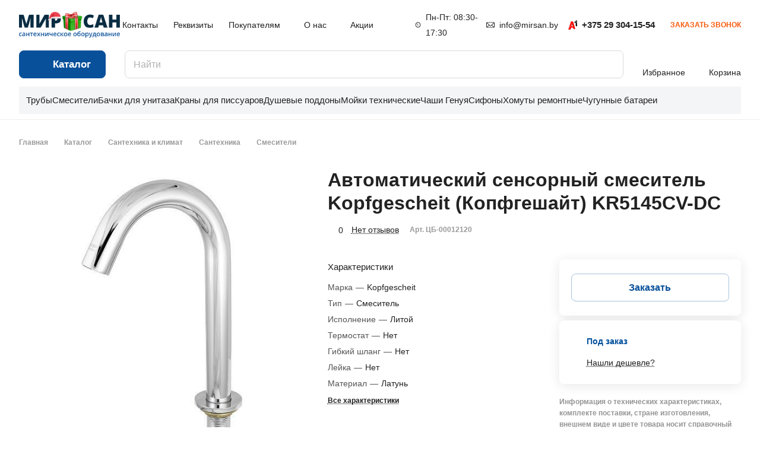

--- FILE ---
content_type: application/javascript
request_url: https://mirsan.by/bitrix/cache/js/s1/aspro-lite/default_b51312a7653ac8ee6849d935fae73689/default_b51312a7653ac8ee6849d935fae73689_v1.js?1716184904716
body_size: 586
content:

; /* Start:"a:4:{s:4:"full";s:95:"/local/templates/aspro-lite/components/bitrix/subscribe.edit/footer/script.min.js?1689674545134";s:6:"source";s:77:"/local/templates/aspro-lite/components/bitrix/subscribe.edit/footer/script.js";s:3:"min";s:81:"/local/templates/aspro-lite/components/bitrix/subscribe.edit/footer/script.min.js";s:3:"map";s:85:"/local/templates/aspro-lite/components/bitrix/subscribe.edit/footer/script.min.js.map";}"*/
$(document).ready((function(){$("form.subscribe-form").validate({rules:{EMAIL:{email:!0}}})}));
/* End */
;; /* /local/templates/aspro-lite/components/bitrix/subscribe.edit/footer/script.min.js?1689674545134*/

//# sourceMappingURL=default_b51312a7653ac8ee6849d935fae73689.map.js